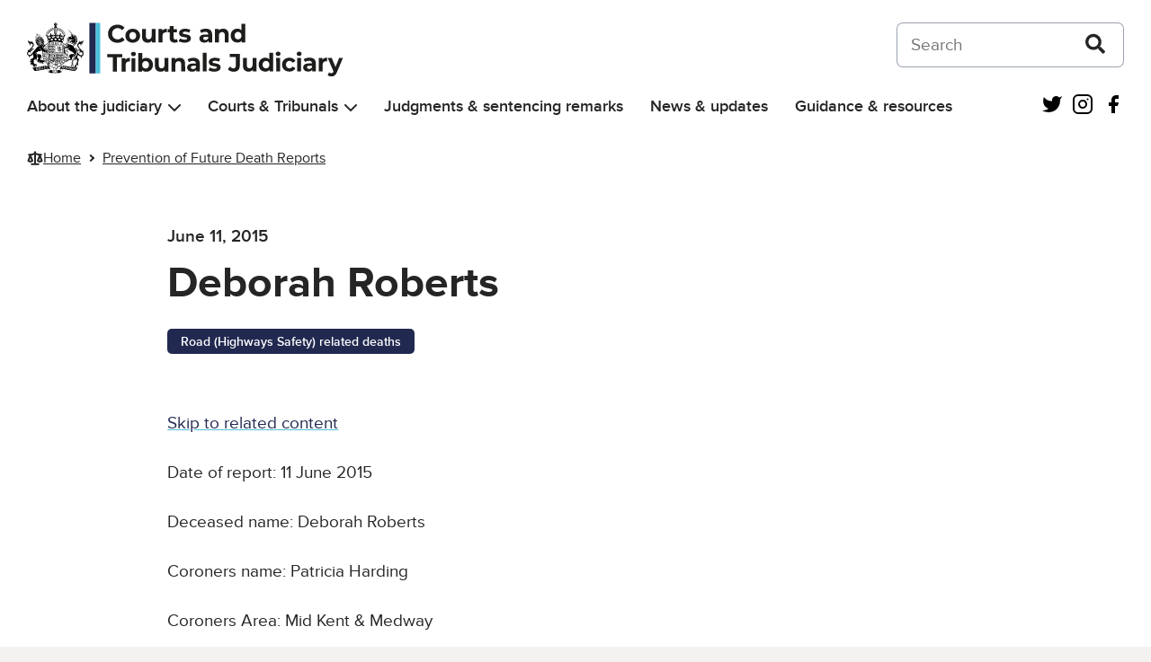

--- FILE ---
content_type: text/html; charset=UTF-8
request_url: https://www.judiciary.uk/prevention-of-future-death-reports/deborah-roberts/
body_size: 14829
content:
<!DOCTYPE html>
<html lang="en-US" class="govuk-template">
<head>
    <meta charset="utf-8">
<meta name="viewport" content="width=device-width, initial-scale=1, viewport-fit=cover">
<meta name="theme-color" content="#0b0c0c">

<meta http-equiv="X-UA-Compatible" content="IE=edge">


<link rel="apple-touch-icon" sizes="152x152" href="https://www.judiciary.uk/wp-content/themes/judiciary-website-theme/static/img/apple-touch-icon.png">
<link rel="apple-touch-icon" sizes="120x120" href="https://www.judiciary.uk/wp-content/themes/judiciary-website-theme/static/img/apple-touch-icon-120x120.png">
<link rel="icon" type="image/png" sizes="16x16" href="https://www.judiciary.uk/wp-content/themes/judiciary-website-theme/static/img/favicon.ico">
    <meta name='robots' content='index, follow, max-image-preview:large, max-snippet:-1, max-video-preview:-1' />

	<!-- This site is optimized with the Yoast SEO plugin v26.6 - https://yoast.com/wordpress/plugins/seo/ -->
	<title>Deborah Roberts - Courts and Tribunals Judiciary</title>
	<link rel="canonical" href="https://www.judiciary.uk/prevention-of-future-death-reports/deborah-roberts/" />
	<meta property="og:locale" content="en_US" />
	<meta property="og:type" content="article" />
	<meta property="og:title" content="Deborah Roberts - Courts and Tribunals Judiciary" />
	<meta property="og:description" content="Date of report: 11 June 2015 Deceased name: Deborah Roberts Coroners name: Patricia Harding Coroners Area: Mid Kent &amp; Medway Category: Road (Highways Safety) related deaths This report is being sent to: Highways England" />
	<meta property="og:url" content="https://www.judiciary.uk/prevention-of-future-death-reports/deborah-roberts/" />
	<meta property="og:site_name" content="Courts and Tribunals Judiciary" />
	<meta property="article:modified_time" content="2022-07-06T23:49:52+00:00" />
	<meta name="twitter:card" content="summary_large_image" />
	<script type="application/ld+json" class="yoast-schema-graph">{"@context":"https://schema.org","@graph":[{"@type":"WebPage","@id":"https://www.judiciary.uk/prevention-of-future-death-reports/deborah-roberts/","url":"https://www.judiciary.uk/prevention-of-future-death-reports/deborah-roberts/","name":"Deborah Roberts - Courts and Tribunals Judiciary","isPartOf":{"@id":"https://www.judiciary.uk/#website"},"datePublished":"2015-06-11T09:13:38+00:00","dateModified":"2022-07-06T23:49:52+00:00","breadcrumb":{"@id":"https://www.judiciary.uk/prevention-of-future-death-reports/deborah-roberts/#breadcrumb"},"inLanguage":"en-US","potentialAction":[{"@type":"ReadAction","target":["https://www.judiciary.uk/prevention-of-future-death-reports/deborah-roberts/"]}]},{"@type":"BreadcrumbList","@id":"https://www.judiciary.uk/prevention-of-future-death-reports/deborah-roberts/#breadcrumb","itemListElement":[{"@type":"ListItem","position":1,"name":"Home","item":"https://www.judiciary.uk/"},{"@type":"ListItem","position":2,"name":"Prevention of Future Death Reports","item":"https://www.judiciary.uk/prevention-of-future-death-reports/"},{"@type":"ListItem","position":3,"name":"Deborah Roberts"}]},{"@type":"WebSite","@id":"https://www.judiciary.uk/#website","url":"https://www.judiciary.uk/","name":"Courts and Tribunals Judiciary","description":"Information about the Courts and Tribunals Judiciary of England and Wales. Read the latest judgments, news and speeches","publisher":{"@id":"https://www.judiciary.uk/#organization"},"potentialAction":[{"@type":"SearchAction","target":{"@type":"EntryPoint","urlTemplate":"https://www.judiciary.uk/?s={search_term_string}"},"query-input":{"@type":"PropertyValueSpecification","valueRequired":true,"valueName":"search_term_string"}}],"inLanguage":"en-US"},{"@type":"Organization","@id":"https://www.judiciary.uk/#organization","name":"Courts and Tribunals Judiciary","url":"https://www.judiciary.uk/","logo":{"@type":"ImageObject","inLanguage":"en-US","@id":"https://www.judiciary.uk/#/schema/logo/image/","url":"https://www.judiciary.uk/wp-content/uploads/2022/09/6.7646_Courts-and-Tribunials-Judiciary-Logo-RGB.png","contentUrl":"https://www.judiciary.uk/wp-content/uploads/2022/09/6.7646_Courts-and-Tribunials-Judiciary-Logo-RGB.png","width":4193,"height":734,"caption":"Courts and Tribunals Judiciary"},"image":{"@id":"https://www.judiciary.uk/#/schema/logo/image/"}}]}</script>
	<!-- / Yoast SEO plugin. -->


<link rel='dns-prefetch' href='//cc.cdn.civiccomputing.com' />
<link rel='dns-prefetch' href='//www.judiciary.uk' />
<link rel="alternate" title="oEmbed (JSON)" type="application/json+oembed" href="https://www.judiciary.uk/wp-json/oembed/1.0/embed?url=https%3A%2F%2Fwww.judiciary.uk%2Fprevention-of-future-death-reports%2Fdeborah-roberts%2F" />
<link rel="alternate" title="oEmbed (XML)" type="text/xml+oembed" href="https://www.judiciary.uk/wp-json/oembed/1.0/embed?url=https%3A%2F%2Fwww.judiciary.uk%2Fprevention-of-future-death-reports%2Fdeborah-roberts%2F&#038;format=xml" />
<style id='wp-img-auto-sizes-contain-inline-css' type='text/css'>
img:is([sizes=auto i],[sizes^="auto," i]){contain-intrinsic-size:3000px 1500px}
/*# sourceURL=wp-img-auto-sizes-contain-inline-css */
</style>
<style id='wp-block-library-inline-css' type='text/css'>
:root{--wp-block-synced-color:#7a00df;--wp-block-synced-color--rgb:122,0,223;--wp-bound-block-color:var(--wp-block-synced-color);--wp-editor-canvas-background:#ddd;--wp-admin-theme-color:#007cba;--wp-admin-theme-color--rgb:0,124,186;--wp-admin-theme-color-darker-10:#006ba1;--wp-admin-theme-color-darker-10--rgb:0,107,160.5;--wp-admin-theme-color-darker-20:#005a87;--wp-admin-theme-color-darker-20--rgb:0,90,135;--wp-admin-border-width-focus:2px}@media (min-resolution:192dpi){:root{--wp-admin-border-width-focus:1.5px}}.wp-element-button{cursor:pointer}:root .has-very-light-gray-background-color{background-color:#eee}:root .has-very-dark-gray-background-color{background-color:#313131}:root .has-very-light-gray-color{color:#eee}:root .has-very-dark-gray-color{color:#313131}:root .has-vivid-green-cyan-to-vivid-cyan-blue-gradient-background{background:linear-gradient(135deg,#00d084,#0693e3)}:root .has-purple-crush-gradient-background{background:linear-gradient(135deg,#34e2e4,#4721fb 50%,#ab1dfe)}:root .has-hazy-dawn-gradient-background{background:linear-gradient(135deg,#faaca8,#dad0ec)}:root .has-subdued-olive-gradient-background{background:linear-gradient(135deg,#fafae1,#67a671)}:root .has-atomic-cream-gradient-background{background:linear-gradient(135deg,#fdd79a,#004a59)}:root .has-nightshade-gradient-background{background:linear-gradient(135deg,#330968,#31cdcf)}:root .has-midnight-gradient-background{background:linear-gradient(135deg,#020381,#2874fc)}:root{--wp--preset--font-size--normal:16px;--wp--preset--font-size--huge:42px}.has-regular-font-size{font-size:1em}.has-larger-font-size{font-size:2.625em}.has-normal-font-size{font-size:var(--wp--preset--font-size--normal)}.has-huge-font-size{font-size:var(--wp--preset--font-size--huge)}.has-text-align-center{text-align:center}.has-text-align-left{text-align:left}.has-text-align-right{text-align:right}.has-fit-text{white-space:nowrap!important}#end-resizable-editor-section{display:none}.aligncenter{clear:both}.items-justified-left{justify-content:flex-start}.items-justified-center{justify-content:center}.items-justified-right{justify-content:flex-end}.items-justified-space-between{justify-content:space-between}.screen-reader-text{border:0;clip-path:inset(50%);height:1px;margin:-1px;overflow:hidden;padding:0;position:absolute;width:1px;word-wrap:normal!important}.screen-reader-text:focus{background-color:#ddd;clip-path:none;color:#444;display:block;font-size:1em;height:auto;left:5px;line-height:normal;padding:15px 23px 14px;text-decoration:none;top:5px;width:auto;z-index:100000}html :where(.has-border-color){border-style:solid}html :where([style*=border-top-color]){border-top-style:solid}html :where([style*=border-right-color]){border-right-style:solid}html :where([style*=border-bottom-color]){border-bottom-style:solid}html :where([style*=border-left-color]){border-left-style:solid}html :where([style*=border-width]){border-style:solid}html :where([style*=border-top-width]){border-top-style:solid}html :where([style*=border-right-width]){border-right-style:solid}html :where([style*=border-bottom-width]){border-bottom-style:solid}html :where([style*=border-left-width]){border-left-style:solid}html :where(img[class*=wp-image-]){height:auto;max-width:100%}:where(figure){margin:0 0 1em}html :where(.is-position-sticky){--wp-admin--admin-bar--position-offset:var(--wp-admin--admin-bar--height,0px)}@media screen and (max-width:600px){html :where(.is-position-sticky){--wp-admin--admin-bar--position-offset:0px}}

/*# sourceURL=wp-block-library-inline-css */
</style><style id='global-styles-inline-css' type='text/css'>
:root{--wp--preset--aspect-ratio--square: 1;--wp--preset--aspect-ratio--4-3: 4/3;--wp--preset--aspect-ratio--3-4: 3/4;--wp--preset--aspect-ratio--3-2: 3/2;--wp--preset--aspect-ratio--2-3: 2/3;--wp--preset--aspect-ratio--16-9: 16/9;--wp--preset--aspect-ratio--9-16: 9/16;--wp--preset--color--black: #252526;--wp--preset--color--cyan-bluish-gray: #abb8c3;--wp--preset--color--white: #FFF;--wp--preset--color--pale-pink: #f78da7;--wp--preset--color--vivid-red: #cf2e2e;--wp--preset--color--luminous-vivid-orange: #ff6900;--wp--preset--color--luminous-vivid-amber: #fcb900;--wp--preset--color--light-green-cyan: #7bdcb5;--wp--preset--color--vivid-green-cyan: #00d084;--wp--preset--color--pale-cyan-blue: #8ed1fc;--wp--preset--color--vivid-cyan-blue: #0693e3;--wp--preset--color--vivid-purple: #9b51e0;--wp--preset--color--grey-600: #4E4F52;--wp--preset--color--grey-500: #7A7B80;--wp--preset--color--grey-400: #A9AAB0;--wp--preset--color--grey-300: #D5D6DC;--wp--preset--color--grey-200: #F0F0F5;--wp--preset--color--grey-100: #F7F8FA;--wp--preset--color--blue-400: #4EC0DB;--wp--preset--color--blue-300: #67C5DE;--wp--preset--color--blue-200: #8AD4E7;--wp--preset--color--blue-100: #AFE2EF;--wp--preset--color--blue-50: #D7F0F7;--wp--preset--color--dark-blue-400: #222950;--wp--preset--color--dark-blue-300: #454A68;--wp--preset--color--dark-blue-200: #6F748B;--wp--preset--color--dark-blue-100: #9C9FB0;--wp--preset--color--dark-blue-50: #CDCED7;--wp--preset--color--red-400: #8F1B1A;--wp--preset--color--red-300: #9C403F;--wp--preset--color--red-200: #B46B6B;--wp--preset--color--red-100: #CC9A9A;--wp--preset--color--red-50: #E6CBCB;--wp--preset--color--orange-400: #C65D17;--wp--preset--color--orange-300: #CB723C;--wp--preset--color--orange-200: #D89469;--wp--preset--color--orange-100: #E5B698;--wp--preset--color--orange-50: #F2DACB;--wp--preset--color--dark-green-400: #005A2E;--wp--preset--color--dark-green-300: #2D704E;--wp--preset--color--dark-green-200: #5B9177;--wp--preset--color--dark-green-100: #8EB5A1;--wp--preset--color--dark-green-50: #C5D9CF;--wp--preset--color--light-green-400: #0AA891;--wp--preset--color--light-green-300: #34B09D;--wp--preset--color--light-green-200: #61C4B5;--wp--preset--color--light-green-100: #93D7CD;--wp--preset--color--light-green-50: #C7EBE6;--wp--preset--color--purple-400: #61388E;--wp--preset--color--purple-300: #76559A;--wp--preset--color--purple-200: #967DB3;--wp--preset--color--purple-100: #B8A7CC;--wp--preset--color--purple-50: #DAD1E5;--wp--preset--color--silver-400: #717070;--wp--preset--color--silver-300: #828282;--wp--preset--color--silver-200: #A09F9F;--wp--preset--color--silver-100: #BFBFBF;--wp--preset--color--silver-50: #DFDEDE;--wp--preset--gradient--vivid-cyan-blue-to-vivid-purple: linear-gradient(135deg,rgb(6,147,227) 0%,rgb(155,81,224) 100%);--wp--preset--gradient--light-green-cyan-to-vivid-green-cyan: linear-gradient(135deg,rgb(122,220,180) 0%,rgb(0,208,130) 100%);--wp--preset--gradient--luminous-vivid-amber-to-luminous-vivid-orange: linear-gradient(135deg,rgb(252,185,0) 0%,rgb(255,105,0) 100%);--wp--preset--gradient--luminous-vivid-orange-to-vivid-red: linear-gradient(135deg,rgb(255,105,0) 0%,rgb(207,46,46) 100%);--wp--preset--gradient--very-light-gray-to-cyan-bluish-gray: linear-gradient(135deg,rgb(238,238,238) 0%,rgb(169,184,195) 100%);--wp--preset--gradient--cool-to-warm-spectrum: linear-gradient(135deg,rgb(74,234,220) 0%,rgb(151,120,209) 20%,rgb(207,42,186) 40%,rgb(238,44,130) 60%,rgb(251,105,98) 80%,rgb(254,248,76) 100%);--wp--preset--gradient--blush-light-purple: linear-gradient(135deg,rgb(255,206,236) 0%,rgb(152,150,240) 100%);--wp--preset--gradient--blush-bordeaux: linear-gradient(135deg,rgb(254,205,165) 0%,rgb(254,45,45) 50%,rgb(107,0,62) 100%);--wp--preset--gradient--luminous-dusk: linear-gradient(135deg,rgb(255,203,112) 0%,rgb(199,81,192) 50%,rgb(65,88,208) 100%);--wp--preset--gradient--pale-ocean: linear-gradient(135deg,rgb(255,245,203) 0%,rgb(182,227,212) 50%,rgb(51,167,181) 100%);--wp--preset--gradient--electric-grass: linear-gradient(135deg,rgb(202,248,128) 0%,rgb(113,206,126) 100%);--wp--preset--gradient--midnight: linear-gradient(135deg,rgb(2,3,129) 0%,rgb(40,116,252) 100%);--wp--preset--font-size--small: 0.875rem;--wp--preset--font-size--medium: 1.5rem;--wp--preset--font-size--large: 2rem;--wp--preset--font-size--x-large: 42px;--wp--preset--font-size--normal: 1.1875rem;--wp--preset--font-size--extra-large: 3rem;--wp--preset--font-size--huge: 4rem;--wp--preset--spacing--20: 0.44rem;--wp--preset--spacing--30: 0.67rem;--wp--preset--spacing--40: 1rem;--wp--preset--spacing--50: 1.5rem;--wp--preset--spacing--60: 2.25rem;--wp--preset--spacing--70: 3.38rem;--wp--preset--spacing--80: 5.06rem;--wp--preset--shadow--natural: 6px 6px 9px rgba(0, 0, 0, 0.2);--wp--preset--shadow--deep: 12px 12px 50px rgba(0, 0, 0, 0.4);--wp--preset--shadow--sharp: 6px 6px 0px rgba(0, 0, 0, 0.2);--wp--preset--shadow--outlined: 6px 6px 0px -3px rgb(255, 255, 255), 6px 6px rgb(0, 0, 0);--wp--preset--shadow--crisp: 6px 6px 0px rgb(0, 0, 0);}:root { --wp--style--global--content-size: 960px;--wp--style--global--wide-size: 1360px; }:where(body) { margin: 0; }.wp-site-blocks > .alignleft { float: left; margin-right: 2em; }.wp-site-blocks > .alignright { float: right; margin-left: 2em; }.wp-site-blocks > .aligncenter { justify-content: center; margin-left: auto; margin-right: auto; }:where(.is-layout-flex){gap: 0.5em;}:where(.is-layout-grid){gap: 0.5em;}.is-layout-flow > .alignleft{float: left;margin-inline-start: 0;margin-inline-end: 2em;}.is-layout-flow > .alignright{float: right;margin-inline-start: 2em;margin-inline-end: 0;}.is-layout-flow > .aligncenter{margin-left: auto !important;margin-right: auto !important;}.is-layout-constrained > .alignleft{float: left;margin-inline-start: 0;margin-inline-end: 2em;}.is-layout-constrained > .alignright{float: right;margin-inline-start: 2em;margin-inline-end: 0;}.is-layout-constrained > .aligncenter{margin-left: auto !important;margin-right: auto !important;}.is-layout-constrained > :where(:not(.alignleft):not(.alignright):not(.alignfull)){max-width: var(--wp--style--global--content-size);margin-left: auto !important;margin-right: auto !important;}.is-layout-constrained > .alignwide{max-width: var(--wp--style--global--wide-size);}body .is-layout-flex{display: flex;}.is-layout-flex{flex-wrap: wrap;align-items: center;}.is-layout-flex > :is(*, div){margin: 0;}body .is-layout-grid{display: grid;}.is-layout-grid > :is(*, div){margin: 0;}body{padding-top: 0px;padding-right: 0px;padding-bottom: 0px;padding-left: 0px;}a:where(:not(.wp-element-button)){text-decoration: underline;}:root :where(.wp-element-button, .wp-block-button__link){background-color: #32373c;border-width: 0;color: #fff;font-family: inherit;font-size: inherit;font-style: inherit;font-weight: inherit;letter-spacing: inherit;line-height: inherit;padding-top: calc(0.667em + 2px);padding-right: calc(1.333em + 2px);padding-bottom: calc(0.667em + 2px);padding-left: calc(1.333em + 2px);text-decoration: none;text-transform: inherit;}.has-black-color{color: var(--wp--preset--color--black) !important;}.has-cyan-bluish-gray-color{color: var(--wp--preset--color--cyan-bluish-gray) !important;}.has-white-color{color: var(--wp--preset--color--white) !important;}.has-pale-pink-color{color: var(--wp--preset--color--pale-pink) !important;}.has-vivid-red-color{color: var(--wp--preset--color--vivid-red) !important;}.has-luminous-vivid-orange-color{color: var(--wp--preset--color--luminous-vivid-orange) !important;}.has-luminous-vivid-amber-color{color: var(--wp--preset--color--luminous-vivid-amber) !important;}.has-light-green-cyan-color{color: var(--wp--preset--color--light-green-cyan) !important;}.has-vivid-green-cyan-color{color: var(--wp--preset--color--vivid-green-cyan) !important;}.has-pale-cyan-blue-color{color: var(--wp--preset--color--pale-cyan-blue) !important;}.has-vivid-cyan-blue-color{color: var(--wp--preset--color--vivid-cyan-blue) !important;}.has-vivid-purple-color{color: var(--wp--preset--color--vivid-purple) !important;}.has-grey-600-color{color: var(--wp--preset--color--grey-600) !important;}.has-grey-500-color{color: var(--wp--preset--color--grey-500) !important;}.has-grey-400-color{color: var(--wp--preset--color--grey-400) !important;}.has-grey-300-color{color: var(--wp--preset--color--grey-300) !important;}.has-grey-200-color{color: var(--wp--preset--color--grey-200) !important;}.has-grey-100-color{color: var(--wp--preset--color--grey-100) !important;}.has-blue-400-color{color: var(--wp--preset--color--blue-400) !important;}.has-blue-300-color{color: var(--wp--preset--color--blue-300) !important;}.has-blue-200-color{color: var(--wp--preset--color--blue-200) !important;}.has-blue-100-color{color: var(--wp--preset--color--blue-100) !important;}.has-blue-50-color{color: var(--wp--preset--color--blue-50) !important;}.has-dark-blue-400-color{color: var(--wp--preset--color--dark-blue-400) !important;}.has-dark-blue-300-color{color: var(--wp--preset--color--dark-blue-300) !important;}.has-dark-blue-200-color{color: var(--wp--preset--color--dark-blue-200) !important;}.has-dark-blue-100-color{color: var(--wp--preset--color--dark-blue-100) !important;}.has-dark-blue-50-color{color: var(--wp--preset--color--dark-blue-50) !important;}.has-red-400-color{color: var(--wp--preset--color--red-400) !important;}.has-red-300-color{color: var(--wp--preset--color--red-300) !important;}.has-red-200-color{color: var(--wp--preset--color--red-200) !important;}.has-red-100-color{color: var(--wp--preset--color--red-100) !important;}.has-red-50-color{color: var(--wp--preset--color--red-50) !important;}.has-orange-400-color{color: var(--wp--preset--color--orange-400) !important;}.has-orange-300-color{color: var(--wp--preset--color--orange-300) !important;}.has-orange-200-color{color: var(--wp--preset--color--orange-200) !important;}.has-orange-100-color{color: var(--wp--preset--color--orange-100) !important;}.has-orange-50-color{color: var(--wp--preset--color--orange-50) !important;}.has-dark-green-400-color{color: var(--wp--preset--color--dark-green-400) !important;}.has-dark-green-300-color{color: var(--wp--preset--color--dark-green-300) !important;}.has-dark-green-200-color{color: var(--wp--preset--color--dark-green-200) !important;}.has-dark-green-100-color{color: var(--wp--preset--color--dark-green-100) !important;}.has-dark-green-50-color{color: var(--wp--preset--color--dark-green-50) !important;}.has-light-green-400-color{color: var(--wp--preset--color--light-green-400) !important;}.has-light-green-300-color{color: var(--wp--preset--color--light-green-300) !important;}.has-light-green-200-color{color: var(--wp--preset--color--light-green-200) !important;}.has-light-green-100-color{color: var(--wp--preset--color--light-green-100) !important;}.has-light-green-50-color{color: var(--wp--preset--color--light-green-50) !important;}.has-purple-400-color{color: var(--wp--preset--color--purple-400) !important;}.has-purple-300-color{color: var(--wp--preset--color--purple-300) !important;}.has-purple-200-color{color: var(--wp--preset--color--purple-200) !important;}.has-purple-100-color{color: var(--wp--preset--color--purple-100) !important;}.has-purple-50-color{color: var(--wp--preset--color--purple-50) !important;}.has-silver-400-color{color: var(--wp--preset--color--silver-400) !important;}.has-silver-300-color{color: var(--wp--preset--color--silver-300) !important;}.has-silver-200-color{color: var(--wp--preset--color--silver-200) !important;}.has-silver-100-color{color: var(--wp--preset--color--silver-100) !important;}.has-silver-50-color{color: var(--wp--preset--color--silver-50) !important;}.has-black-background-color{background-color: var(--wp--preset--color--black) !important;}.has-cyan-bluish-gray-background-color{background-color: var(--wp--preset--color--cyan-bluish-gray) !important;}.has-white-background-color{background-color: var(--wp--preset--color--white) !important;}.has-pale-pink-background-color{background-color: var(--wp--preset--color--pale-pink) !important;}.has-vivid-red-background-color{background-color: var(--wp--preset--color--vivid-red) !important;}.has-luminous-vivid-orange-background-color{background-color: var(--wp--preset--color--luminous-vivid-orange) !important;}.has-luminous-vivid-amber-background-color{background-color: var(--wp--preset--color--luminous-vivid-amber) !important;}.has-light-green-cyan-background-color{background-color: var(--wp--preset--color--light-green-cyan) !important;}.has-vivid-green-cyan-background-color{background-color: var(--wp--preset--color--vivid-green-cyan) !important;}.has-pale-cyan-blue-background-color{background-color: var(--wp--preset--color--pale-cyan-blue) !important;}.has-vivid-cyan-blue-background-color{background-color: var(--wp--preset--color--vivid-cyan-blue) !important;}.has-vivid-purple-background-color{background-color: var(--wp--preset--color--vivid-purple) !important;}.has-grey-600-background-color{background-color: var(--wp--preset--color--grey-600) !important;}.has-grey-500-background-color{background-color: var(--wp--preset--color--grey-500) !important;}.has-grey-400-background-color{background-color: var(--wp--preset--color--grey-400) !important;}.has-grey-300-background-color{background-color: var(--wp--preset--color--grey-300) !important;}.has-grey-200-background-color{background-color: var(--wp--preset--color--grey-200) !important;}.has-grey-100-background-color{background-color: var(--wp--preset--color--grey-100) !important;}.has-blue-400-background-color{background-color: var(--wp--preset--color--blue-400) !important;}.has-blue-300-background-color{background-color: var(--wp--preset--color--blue-300) !important;}.has-blue-200-background-color{background-color: var(--wp--preset--color--blue-200) !important;}.has-blue-100-background-color{background-color: var(--wp--preset--color--blue-100) !important;}.has-blue-50-background-color{background-color: var(--wp--preset--color--blue-50) !important;}.has-dark-blue-400-background-color{background-color: var(--wp--preset--color--dark-blue-400) !important;}.has-dark-blue-300-background-color{background-color: var(--wp--preset--color--dark-blue-300) !important;}.has-dark-blue-200-background-color{background-color: var(--wp--preset--color--dark-blue-200) !important;}.has-dark-blue-100-background-color{background-color: var(--wp--preset--color--dark-blue-100) !important;}.has-dark-blue-50-background-color{background-color: var(--wp--preset--color--dark-blue-50) !important;}.has-red-400-background-color{background-color: var(--wp--preset--color--red-400) !important;}.has-red-300-background-color{background-color: var(--wp--preset--color--red-300) !important;}.has-red-200-background-color{background-color: var(--wp--preset--color--red-200) !important;}.has-red-100-background-color{background-color: var(--wp--preset--color--red-100) !important;}.has-red-50-background-color{background-color: var(--wp--preset--color--red-50) !important;}.has-orange-400-background-color{background-color: var(--wp--preset--color--orange-400) !important;}.has-orange-300-background-color{background-color: var(--wp--preset--color--orange-300) !important;}.has-orange-200-background-color{background-color: var(--wp--preset--color--orange-200) !important;}.has-orange-100-background-color{background-color: var(--wp--preset--color--orange-100) !important;}.has-orange-50-background-color{background-color: var(--wp--preset--color--orange-50) !important;}.has-dark-green-400-background-color{background-color: var(--wp--preset--color--dark-green-400) !important;}.has-dark-green-300-background-color{background-color: var(--wp--preset--color--dark-green-300) !important;}.has-dark-green-200-background-color{background-color: var(--wp--preset--color--dark-green-200) !important;}.has-dark-green-100-background-color{background-color: var(--wp--preset--color--dark-green-100) !important;}.has-dark-green-50-background-color{background-color: var(--wp--preset--color--dark-green-50) !important;}.has-light-green-400-background-color{background-color: var(--wp--preset--color--light-green-400) !important;}.has-light-green-300-background-color{background-color: var(--wp--preset--color--light-green-300) !important;}.has-light-green-200-background-color{background-color: var(--wp--preset--color--light-green-200) !important;}.has-light-green-100-background-color{background-color: var(--wp--preset--color--light-green-100) !important;}.has-light-green-50-background-color{background-color: var(--wp--preset--color--light-green-50) !important;}.has-purple-400-background-color{background-color: var(--wp--preset--color--purple-400) !important;}.has-purple-300-background-color{background-color: var(--wp--preset--color--purple-300) !important;}.has-purple-200-background-color{background-color: var(--wp--preset--color--purple-200) !important;}.has-purple-100-background-color{background-color: var(--wp--preset--color--purple-100) !important;}.has-purple-50-background-color{background-color: var(--wp--preset--color--purple-50) !important;}.has-silver-400-background-color{background-color: var(--wp--preset--color--silver-400) !important;}.has-silver-300-background-color{background-color: var(--wp--preset--color--silver-300) !important;}.has-silver-200-background-color{background-color: var(--wp--preset--color--silver-200) !important;}.has-silver-100-background-color{background-color: var(--wp--preset--color--silver-100) !important;}.has-silver-50-background-color{background-color: var(--wp--preset--color--silver-50) !important;}.has-black-border-color{border-color: var(--wp--preset--color--black) !important;}.has-cyan-bluish-gray-border-color{border-color: var(--wp--preset--color--cyan-bluish-gray) !important;}.has-white-border-color{border-color: var(--wp--preset--color--white) !important;}.has-pale-pink-border-color{border-color: var(--wp--preset--color--pale-pink) !important;}.has-vivid-red-border-color{border-color: var(--wp--preset--color--vivid-red) !important;}.has-luminous-vivid-orange-border-color{border-color: var(--wp--preset--color--luminous-vivid-orange) !important;}.has-luminous-vivid-amber-border-color{border-color: var(--wp--preset--color--luminous-vivid-amber) !important;}.has-light-green-cyan-border-color{border-color: var(--wp--preset--color--light-green-cyan) !important;}.has-vivid-green-cyan-border-color{border-color: var(--wp--preset--color--vivid-green-cyan) !important;}.has-pale-cyan-blue-border-color{border-color: var(--wp--preset--color--pale-cyan-blue) !important;}.has-vivid-cyan-blue-border-color{border-color: var(--wp--preset--color--vivid-cyan-blue) !important;}.has-vivid-purple-border-color{border-color: var(--wp--preset--color--vivid-purple) !important;}.has-grey-600-border-color{border-color: var(--wp--preset--color--grey-600) !important;}.has-grey-500-border-color{border-color: var(--wp--preset--color--grey-500) !important;}.has-grey-400-border-color{border-color: var(--wp--preset--color--grey-400) !important;}.has-grey-300-border-color{border-color: var(--wp--preset--color--grey-300) !important;}.has-grey-200-border-color{border-color: var(--wp--preset--color--grey-200) !important;}.has-grey-100-border-color{border-color: var(--wp--preset--color--grey-100) !important;}.has-blue-400-border-color{border-color: var(--wp--preset--color--blue-400) !important;}.has-blue-300-border-color{border-color: var(--wp--preset--color--blue-300) !important;}.has-blue-200-border-color{border-color: var(--wp--preset--color--blue-200) !important;}.has-blue-100-border-color{border-color: var(--wp--preset--color--blue-100) !important;}.has-blue-50-border-color{border-color: var(--wp--preset--color--blue-50) !important;}.has-dark-blue-400-border-color{border-color: var(--wp--preset--color--dark-blue-400) !important;}.has-dark-blue-300-border-color{border-color: var(--wp--preset--color--dark-blue-300) !important;}.has-dark-blue-200-border-color{border-color: var(--wp--preset--color--dark-blue-200) !important;}.has-dark-blue-100-border-color{border-color: var(--wp--preset--color--dark-blue-100) !important;}.has-dark-blue-50-border-color{border-color: var(--wp--preset--color--dark-blue-50) !important;}.has-red-400-border-color{border-color: var(--wp--preset--color--red-400) !important;}.has-red-300-border-color{border-color: var(--wp--preset--color--red-300) !important;}.has-red-200-border-color{border-color: var(--wp--preset--color--red-200) !important;}.has-red-100-border-color{border-color: var(--wp--preset--color--red-100) !important;}.has-red-50-border-color{border-color: var(--wp--preset--color--red-50) !important;}.has-orange-400-border-color{border-color: var(--wp--preset--color--orange-400) !important;}.has-orange-300-border-color{border-color: var(--wp--preset--color--orange-300) !important;}.has-orange-200-border-color{border-color: var(--wp--preset--color--orange-200) !important;}.has-orange-100-border-color{border-color: var(--wp--preset--color--orange-100) !important;}.has-orange-50-border-color{border-color: var(--wp--preset--color--orange-50) !important;}.has-dark-green-400-border-color{border-color: var(--wp--preset--color--dark-green-400) !important;}.has-dark-green-300-border-color{border-color: var(--wp--preset--color--dark-green-300) !important;}.has-dark-green-200-border-color{border-color: var(--wp--preset--color--dark-green-200) !important;}.has-dark-green-100-border-color{border-color: var(--wp--preset--color--dark-green-100) !important;}.has-dark-green-50-border-color{border-color: var(--wp--preset--color--dark-green-50) !important;}.has-light-green-400-border-color{border-color: var(--wp--preset--color--light-green-400) !important;}.has-light-green-300-border-color{border-color: var(--wp--preset--color--light-green-300) !important;}.has-light-green-200-border-color{border-color: var(--wp--preset--color--light-green-200) !important;}.has-light-green-100-border-color{border-color: var(--wp--preset--color--light-green-100) !important;}.has-light-green-50-border-color{border-color: var(--wp--preset--color--light-green-50) !important;}.has-purple-400-border-color{border-color: var(--wp--preset--color--purple-400) !important;}.has-purple-300-border-color{border-color: var(--wp--preset--color--purple-300) !important;}.has-purple-200-border-color{border-color: var(--wp--preset--color--purple-200) !important;}.has-purple-100-border-color{border-color: var(--wp--preset--color--purple-100) !important;}.has-purple-50-border-color{border-color: var(--wp--preset--color--purple-50) !important;}.has-silver-400-border-color{border-color: var(--wp--preset--color--silver-400) !important;}.has-silver-300-border-color{border-color: var(--wp--preset--color--silver-300) !important;}.has-silver-200-border-color{border-color: var(--wp--preset--color--silver-200) !important;}.has-silver-100-border-color{border-color: var(--wp--preset--color--silver-100) !important;}.has-silver-50-border-color{border-color: var(--wp--preset--color--silver-50) !important;}.has-vivid-cyan-blue-to-vivid-purple-gradient-background{background: var(--wp--preset--gradient--vivid-cyan-blue-to-vivid-purple) !important;}.has-light-green-cyan-to-vivid-green-cyan-gradient-background{background: var(--wp--preset--gradient--light-green-cyan-to-vivid-green-cyan) !important;}.has-luminous-vivid-amber-to-luminous-vivid-orange-gradient-background{background: var(--wp--preset--gradient--luminous-vivid-amber-to-luminous-vivid-orange) !important;}.has-luminous-vivid-orange-to-vivid-red-gradient-background{background: var(--wp--preset--gradient--luminous-vivid-orange-to-vivid-red) !important;}.has-very-light-gray-to-cyan-bluish-gray-gradient-background{background: var(--wp--preset--gradient--very-light-gray-to-cyan-bluish-gray) !important;}.has-cool-to-warm-spectrum-gradient-background{background: var(--wp--preset--gradient--cool-to-warm-spectrum) !important;}.has-blush-light-purple-gradient-background{background: var(--wp--preset--gradient--blush-light-purple) !important;}.has-blush-bordeaux-gradient-background{background: var(--wp--preset--gradient--blush-bordeaux) !important;}.has-luminous-dusk-gradient-background{background: var(--wp--preset--gradient--luminous-dusk) !important;}.has-pale-ocean-gradient-background{background: var(--wp--preset--gradient--pale-ocean) !important;}.has-electric-grass-gradient-background{background: var(--wp--preset--gradient--electric-grass) !important;}.has-midnight-gradient-background{background: var(--wp--preset--gradient--midnight) !important;}.has-small-font-size{font-size: var(--wp--preset--font-size--small) !important;}.has-medium-font-size{font-size: var(--wp--preset--font-size--medium) !important;}.has-large-font-size{font-size: var(--wp--preset--font-size--large) !important;}.has-x-large-font-size{font-size: var(--wp--preset--font-size--x-large) !important;}.has-normal-font-size{font-size: var(--wp--preset--font-size--normal) !important;}.has-extra-large-font-size{font-size: var(--wp--preset--font-size--extra-large) !important;}.has-huge-font-size{font-size: var(--wp--preset--font-size--huge) !important;}
/*# sourceURL=global-styles-inline-css */
</style>

<link rel='stylesheet' id='analytics-with-consent-styles-css' href='https://www.judiciary.uk/wp-content/plugins/analytics-with-consent/assets/css/styles.css?ver=6.9' type='text/css' media='all' />
<link rel='stylesheet' id='ep_general_styles-css' href='https://www.judiciary.uk/wp-content/plugins/elasticpress/dist/css/general-styles.css?ver=66295efe92a630617c00' type='text/css' media='all' />
<link rel='stylesheet' id='main-css' href='https://www.judiciary.uk/wp-content/themes/judiciary-website-theme/static/main.min.css?ver=6.9' type='text/css' media='all' />
<script type="text/javascript" src="https://cc.cdn.civiccomputing.com/9/cookieControl-9.x.min.js?ver=6.9" id="civicCookieControl-js"></script>
<script type="text/javascript" id="civicCookieControlDefaultAnalytics-js-extra">
/* <![CDATA[ */
var cookieControlDefaultAnalytics = {"googleAnalyticsId":"","ga4Id":"G-82JS8EH7X8","gtmId":"","hjid":""};
//# sourceURL=civicCookieControlDefaultAnalytics-js-extra
/* ]]> */
</script>
<script type="text/javascript" src="https://www.judiciary.uk/wp-content/plugins/analytics-with-consent/assets/js/analytics.js?ver=6.9" id="civicCookieControlDefaultAnalytics-js"></script>
<script type="text/javascript" id="civicCookieControlConfig-js-extra">
/* <![CDATA[ */
var cookieControlConfig = {"apiKey":"775de7adc4e125b39d6e567ac623ca9080dce622","product":"COMMUNITY","closeStyle":"button","initialState":"open","text":{"closeLabel":"Save and Close","acceptSettings":"Accept all cookies","rejectSettings":"Only accept necessary cookies"},"branding":{"removeAbout":true},"position":"LEFT","theme":"DARK","subDomains":"","toggleType":"checkbox","optionalCookies":[{"name":"analytics","label":"Analytical Cookies","description":"Analytical cookies help us to improve our website by collecting and reporting information on its usage.","cookies":["_ga","_gid","_gat","__utma","__utmt","__utmb","__utmc","__utmz","__utmv"],"onAccept":"analyticsWithConsent.gaAccept","onRevoke":"analyticsWithConsent.gaRevoke"}],"necessaryCookies":["wp-postpass_*"]};
//# sourceURL=civicCookieControlConfig-js-extra
/* ]]> */
</script>
<script type="text/javascript" src="https://www.judiciary.uk/wp-content/plugins/analytics-with-consent/assets/js/config.js?ver=6.9" id="civicCookieControlConfig-js"></script>
<script type="text/javascript" src="https://www.judiciary.uk/wp-content/themes/judiciary-website-theme/static/lib/jquery.min.js?ver=6.9" id="jquery-js"></script>
<script type="text/javascript" src="https://www.judiciary.uk/wp-content/themes/judiciary-website-theme/static/lib/modernizr.min.js?ver=6.9" id="modernizr-js"></script>
<script async id="awc_gtag" src="https://www.googletagmanager.com/gtag/js?id=G-82JS8EH7X8"></script><!-- Stream WordPress user activity plugin v4.1.1 -->
        <link rel="alternate" type="application/atom+xml" title="Courts and Tribunals Judiciary Feed" href="https://www.judiciary.uk/feed/">
        </head>
<body class="wp-singular pfd-template-default single single-pfd postid-27114 wp-theme-judiciary-website-themetemplates govuk-template__body theme-default">

    <script>
        document.body.className = ((document.body.className) ? document.body.className + ' js-enabled' : 'js-enabled');
    </script>

    <a href="#main-content" class="govuk-skip-link">Skip to main content</a>

    
<header class="govuk-header" role="banner" data-module="govuk-header">

    <div class="govuk-header__container govuk-width-container">

        <div class="govuk-header__branding">
            <div class="govuk-header__logo">
                <a href="https://www.judiciary.uk" class="govuk-header__link govuk-header__link--homepage">
                    <img width="352" src="https://www.judiciary.uk/wp-content/themes/judiciary-website-theme/static/img/logo.svg" alt="Courts and Tribunals Judiciary Homepage">
                </a>
            </div>
            <div class="govuk-header__search-button-container">
                <button class="govuk-header__search-button" id="header-search-toggle" aria-controls="header-search" aria-label="Show or hide search form" aria-expanded="false">

                    <!-- OPEN -->
                    <span id="govuk-header__search-button-label" hidden="">Search</span>
                    <svg class="govuk-header__search-button-open" width="24" height="24" viewBox="0 0 24 24" fill="none" xmlns="http://www.w3.org/2000/svg" aria-hidden="true" focusable="false">
                        <path d="m21.7 19.785-4.298-4.297c-.215-.172-.472-.3-.73-.3h-.688a8.96 8.96 0 0 0 1.891-5.5c0-4.899-4.04-8.938-8.938-8.938C3.997.75 0 4.79 0 9.688a8.93 8.93 0 0 0 8.938 8.937 8.88 8.88 0 0 0 5.5-1.89v.73c0 .258.085.515.3.73l4.254 4.254c.43.43 1.074.43 1.461 0l1.203-1.203c.43-.387.43-1.031.043-1.46ZM8.937 15.187c-3.051 0-5.5-2.449-5.5-5.5 0-3.007 2.449-5.5 5.5-5.5 3.007 0 5.5 2.493 5.5 5.5 0 3.051-2.493 5.5-5.5 5.5Z" fill="currentColor"/>
                    </svg>

                    <!-- CLOSE -->
                    <svg class="govuk-header__search-button-close" aria-hidden="true" focusable="false" xmlns="http://www.w3.org/2000/svg" width="17" height="24" viewBox="0 0 320 512">
                        <path d="M310.6 361.4c12.5 12.5 12.5 32.75 0 45.25C304.4 412.9 296.2 416 288 416s-16.38-3.125-22.62-9.375L160 301.3L54.63 406.6C48.38 412.9 40.19 416 32 416S15.63 412.9 9.375 406.6c-12.5-12.5-12.5-32.75 0-45.25l105.4-105.4L9.375 150.6c-12.5-12.5-12.5-32.75 0-45.25s32.75-12.5 45.25 0L160 210.8l105.4-105.4c12.5-12.5 32.75-12.5 45.25 0s12.5 32.75 0 45.25l-105.4 105.4L310.6 361.4z" fill="currentColor"/>
                    </svg>
                </button>
                <a class="govuk-header__search-button-fallback" href="https://www.judiciary.uk/?s=">Search site</a>
            </div>
            <div id="header-search" class="govuk-header__search">
            
<div class="search-form__wrapper search-form__inline">
    <form class="search-form" role="search" method="get" action="https://www.judiciary.uk/" aria-label="search-form">

        <div class="search-form__fields-wrapper">
            <label class="govuk-visually-hidden" for="header-search-form-input">Search on  Courts and Tribunals Judiciary</label>
            <input type="search" value="" name="s" id="header-search-form-input" class="govuk-input search-form__input" placeholder="Search">
        </div>

        <div class="search-form__submit-wrapper">
            <button class="govuk-button search-form__button" data-module="govuk-button" aria-labelledby="header-search-form__button-label">
                                    <span id="header-search-form__button-label" hidden="">Search</span>
                    <svg class="search-form__icon" width="27" height="27" viewBox="0 0 27 27" fill="none" xmlns="http://www.w3.org/2000/svg" aria-hidden="true" focusable="false">
                        <path d="m21.7 19.785-4.298-4.297c-.215-.172-.472-.3-.73-.3h-.688a8.96 8.96 0 0 0 1.891-5.5c0-4.899-4.04-8.938-8.938-8.938C3.997.75 0 4.79 0 9.688a8.93 8.93 0 0 0 8.938 8.937 8.88 8.88 0 0 0 5.5-1.89v.73c0 .258.085.515.3.73l4.254 4.254c.43.43 1.074.43 1.461 0l1.203-1.203c.43-.387.43-1.031.043-1.46ZM8.937 15.187c-3.051 0-5.5-2.449-5.5-5.5 0-3.007 2.449-5.5 5.5-5.5 3.007 0 5.5 2.493 5.5 5.5 0 3.051-2.493 5.5-5.5 5.5Z" fill="currentColor"/>
                    </svg>
                            </button>
        </div>
    </form>
</div>
            </div>
        </div>

        <div class="govuk-header__content">

            <div class="govuk-header__navigation-container">
                
<nav class="header-navigation" id="site-navigation" role="navigation">
    <button type="button" class="govuk-header__menu-button govuk-js-header-toggle" aria-controls="header-navigation" aria-label="Show or hide Top Level Navigation">Menu</button>
    <ul id="header-navigation" class="govuk-header__navigation"><li id="menu-item-28913" class="menu-item menu-item-type-post_type menu-item-object-page menu-item-has-children menu-item-28913"><a href="https://www.judiciary.uk/about-the-judiciary/">About the judiciary</a><button class="menu-item__toggle" type="button" aria-expanded="false" aria-controls="header-navigation-submenu-1" aria-label="Show About the judiciary menu"><svg width="14" height="8" viewBox="0 0 14 8" fill="none" xmlns="http://www.w3.org/2000/svg"><path fill="currentColor" fill-rule="evenodd" clip-rule="evenodd" d="M.293.293a1 1 0 011.414 0L7 5.586 12.293.293a1 1 0 111.414 1.414l-6 6a1 1 0 01-1.414 0l-6-6a1 1 0 010-1.414z"/></svg></button>
<ul class="sub-menu" id="header-navigation-submenu-1">
	<li id="menu-item-29258" class="menu-item menu-item-type-post_type menu-item-object-page menu-item-29258"><a href="https://www.judiciary.uk/about-the-judiciary/our-justice-system/">The justice system</a></li>
	<li id="menu-item-29312" class="menu-item menu-item-type-post_type menu-item-object-page menu-item-29312"><a href="https://www.judiciary.uk/about-the-judiciary/who-are-the-judiciary/">Who are the judiciary?</a></li>
	<li id="menu-item-29257" class="menu-item menu-item-type-post_type menu-item-object-page menu-item-29257"><a href="https://www.judiciary.uk/about-the-judiciary/history-of-the-judiciary-in-england-and-wales/">History of the judiciary in England and Wales</a></li>
	<li id="menu-item-40591" class="menu-item menu-item-type-post_type menu-item-object-page menu-item-40591"><a href="https://www.judiciary.uk/about-the-judiciary/diversity/">Diversity</a></li>
	<li id="menu-item-29309" class="menu-item menu-item-type-post_type menu-item-object-page menu-item-29309"><a href="https://www.judiciary.uk/about-the-judiciary/judges-career-paths/">Judicial careers</a></li>
	<li id="menu-item-29310" class="menu-item menu-item-type-post_type menu-item-object-page menu-item-29310"><a href="https://www.judiciary.uk/about-the-judiciary/training-support/">Training and support</a></li>
	<li id="menu-item-29311" class="menu-item menu-item-type-post_type menu-item-object-page menu-item-29311"><a href="https://www.judiciary.uk/about-the-judiciary/international/">International</a></li>
	<li id="menu-item-29314" class="menu-item menu-item-type-post_type menu-item-object-page menu-item-29314"><a href="https://www.judiciary.uk/about-the-judiciary/judiciary-and-data-protection-privacy-notice/">Judiciary and Data Protection: privacy notice</a></li>
</ul>
</li>
<li id="menu-item-27" class="menu-item menu-item-type-post_type menu-item-object-page menu-item-has-children menu-item-27"><a href="https://www.judiciary.uk/structure-of-courts-and-tribunals-system/">Courts &#038; Tribunals</a><button class="menu-item__toggle" type="button" aria-expanded="false" aria-controls="header-navigation-submenu-2" aria-label="Show Courts &amp; Tribunals menu"><svg width="14" height="8" viewBox="0 0 14 8" fill="none" xmlns="http://www.w3.org/2000/svg"><path fill="currentColor" fill-rule="evenodd" clip-rule="evenodd" d="M.293.293a1 1 0 011.414 0L7 5.586 12.293.293a1 1 0 111.414 1.414l-6 6a1 1 0 01-1.414 0l-6-6a1 1 0 010-1.414z"/></svg></button>
<ul class="sub-menu" id="header-navigation-submenu-2">
	<li id="menu-item-30721" class="menu-item menu-item-type-post_type menu-item-object-page menu-item-30721"><a href="https://www.judiciary.uk/courts-and-tribunals/high-court/administrative-court/">Administrative Court</a></li>
	<li id="menu-item-30722" class="menu-item menu-item-type-post_type menu-item-object-page menu-item-30722"><a href="https://www.judiciary.uk/courts-and-tribunals/business-and-property-courts/admiralty-court/">Admiralty Court</a></li>
	<li id="menu-item-278" class="menu-item menu-item-type-post_type menu-item-object-page menu-item-278"><a href="https://www.judiciary.uk/courts-and-tribunals/business-and-property-courts/">Business and Property Courts</a></li>
	<li id="menu-item-30491" class="menu-item menu-item-type-post_type menu-item-object-page menu-item-30491"><a href="https://www.judiciary.uk/courts-and-tribunals/business-and-property-courts/chancery-division/">Chancery Division</a></li>
	<li id="menu-item-30723" class="menu-item menu-item-type-post_type menu-item-object-page menu-item-30723"><a href="https://www.judiciary.uk/courts-and-tribunals/business-and-property-courts/business-list-general-chancery/">Chancery Division Lists</a></li>
	<li id="menu-item-30794" class="menu-item menu-item-type-post_type menu-item-object-page menu-item-30794"><a href="https://www.judiciary.uk/courts-and-tribunals/business-and-property-courts/commercial-court/circuit-commercial-courts/">Circuit Commercial Courts</a></li>
	<li id="menu-item-279" class="menu-item menu-item-type-post_type menu-item-object-page menu-item-279"><a href="https://www.judiciary.uk/courts-and-tribunals/business-and-property-courts/commercial-court/">Commercial Court</a></li>
	<li id="menu-item-21388" class="menu-item menu-item-type-post_type menu-item-object-page menu-item-21388"><a href="https://www.judiciary.uk/courts-and-tribunals/coroners-courts/">Coroners’ Courts</a></li>
	<li id="menu-item-30654" class="menu-item menu-item-type-post_type menu-item-object-page menu-item-30654"><a href="https://www.judiciary.uk/courts-and-tribunals/county-court/">County Court</a></li>
	<li id="menu-item-29191" class="menu-item menu-item-type-post_type menu-item-object-page menu-item-29191"><a href="https://www.judiciary.uk/courts-and-tribunals/court-of-appeal-home/">Court of Appeal</a></li>
	<li id="menu-item-29538" class="menu-item menu-item-type-post_type menu-item-object-page menu-item-29538"><a href="https://www.judiciary.uk/courts-and-tribunals/court-of-protection/">Court of Protection</a></li>
	<li id="menu-item-30652" class="menu-item menu-item-type-post_type menu-item-object-page menu-item-30652"><a href="https://www.judiciary.uk/courts-and-tribunals/crown-court/">Crown Court</a></li>
	<li id="menu-item-21422" class="menu-item menu-item-type-post_type menu-item-object-page menu-item-21422"><a href="https://www.judiciary.uk/courts-and-tribunals/tribunals/employment-appeal-tribunal/">Employment Appeal Tribunal</a></li>
	<li id="menu-item-30476" class="menu-item menu-item-type-post_type menu-item-object-page menu-item-30476"><a href="https://www.judiciary.uk/courts-and-tribunals/tribunals/employment-tribunal/employment-tribunal-england-wales/">Employment Tribunals (England and Wales)</a></li>
	<li id="menu-item-43828" class="menu-item menu-item-type-post_type menu-item-object-page menu-item-43828"><a href="https://www.judiciary.uk/courts-and-tribunals/tribunals/employment-tribunal/employment-tribunal-scotland/">Employment Tribunals (Scotland)</a></li>
	<li id="menu-item-29544" class="menu-item menu-item-type-post_type menu-item-object-page menu-item-29544"><a href="https://www.judiciary.uk/courts-and-tribunals/family-law-courts/">Family Division and Family Court</a></li>
	<li id="menu-item-21420" class="menu-item menu-item-type-post_type menu-item-object-page menu-item-21420"><a href="https://www.judiciary.uk/courts-and-tribunals/tribunals/first-tier-tribunal/">First-tier Tribunal</a></li>
	<li id="menu-item-21423" class="menu-item menu-item-type-post_type menu-item-object-page menu-item-21423"><a href="https://www.judiciary.uk/courts-and-tribunals/tribunals/first-tier-tribunal/general-regulatory-chamber/">General Regulatory Chamber</a></li>
	<li id="menu-item-30479" class="menu-item menu-item-type-post_type menu-item-object-page menu-item-30479"><a href="https://www.judiciary.uk/courts-and-tribunals/tribunals/first-tier-tribunal/health-education-and-social-care-chamber/">Health, Education and Social Care Chamber</a></li>
	<li id="menu-item-29247" class="menu-item menu-item-type-post_type menu-item-object-page menu-item-29247"><a href="https://www.judiciary.uk/courts-and-tribunals/high-court/">High Court</a></li>
	<li id="menu-item-30706" class="menu-item menu-item-type-post_type menu-item-object-page menu-item-30706"><a href="https://www.judiciary.uk/courts-and-tribunals/business-and-property-courts/business-list-general-chancery/insolvency-and-companies-list/">Insolvency and Companies List</a></li>
	<li id="menu-item-30707" class="menu-item menu-item-type-post_type menu-item-object-page menu-item-30707"><a href="https://www.judiciary.uk/courts-and-tribunals/business-and-property-courts/business-list-general-chancery/intellectual-property-list/">Intellectual Property List</a></li>
	<li id="menu-item-30711" class="menu-item menu-item-type-post_type menu-item-object-page menu-item-30711"><a href="https://www.judiciary.uk/courts-and-tribunals/high-court/kings-bench-civil-lists/">King’s Bench Civil List</a></li>
	<li id="menu-item-37163" class="menu-item menu-item-type-post_type menu-item-object-page menu-item-37163"><a href="https://www.judiciary.uk/courts-and-tribunals/kings-bench-division/">King’s Bench Division</a></li>
	<li id="menu-item-28764" class="menu-item menu-item-type-post_type menu-item-object-page menu-item-28764"><a href="https://www.judiciary.uk/courts-and-tribunals/magistrates-courts/">Magistrates’ courts</a></li>
	<li id="menu-item-30709" class="menu-item menu-item-type-post_type menu-item-object-page menu-item-30709"><a href="https://www.judiciary.uk/courts-and-tribunals/business-and-property-courts/business-list-general-chancery/intellectual-property-list/patents-court/">Patents Court</a></li>
	<li id="menu-item-30710" class="menu-item menu-item-type-post_type menu-item-object-page menu-item-30710"><a href="https://www.judiciary.uk/courts-and-tribunals/high-court/administrative-court/planning-court/">Planning Court</a></li>
	<li id="menu-item-30480" class="menu-item menu-item-type-post_type menu-item-object-page menu-item-30480"><a href="https://www.judiciary.uk/courts-and-tribunals/tribunals/first-tier-tribunal/property-chamber/">Property Chamber</a></li>
	<li id="menu-item-47253" class="menu-item menu-item-type-post_type menu-item-object-page menu-item-47253"><a href="https://www.judiciary.uk/courts-and-tribunals/high-court/the-senior-courts-costs-office/">Senior Courts Costs Office</a></li>
	<li id="menu-item-42051" class="menu-item menu-item-type-post_type menu-item-object-page menu-item-42051"><a href="https://www.judiciary.uk/courts-and-tribunals/tribunals/first-tier-tribunal/social-entitlement-chamber/">Social Entitlement Chamber</a></li>
	<li id="menu-item-30712" class="menu-item menu-item-type-post_type menu-item-object-page menu-item-30712"><a href="https://www.judiciary.uk/courts-and-tribunals/high-court/technology-and-construction-court/">Technology and Construction Court</a></li>
	<li id="menu-item-23880" class="menu-item menu-item-type-post_type menu-item-object-page menu-item-23880"><a href="https://www.judiciary.uk/courts-and-tribunals/tribunals/">Tribunals</a></li>
	<li id="menu-item-28911" class="menu-item menu-item-type-post_type menu-item-object-page menu-item-28911"><a href="https://www.judiciary.uk/about-the-judiciary/our-justice-system/the-supreme-court/">UK Supreme Court</a></li>
	<li id="menu-item-21421" class="menu-item menu-item-type-post_type menu-item-object-page menu-item-21421"><a href="https://www.judiciary.uk/courts-and-tribunals/tribunals/upper-tribunal/">Upper Tribunal</a></li>
	<li id="menu-item-21425" class="menu-item menu-item-type-post_type menu-item-object-page menu-item-21425"><a href="https://www.judiciary.uk/courts-and-tribunals/tribunals/upper-tribunal/upper-tribunal-administrative-appeals-chamber/">Upper Tribunal Administrative Appeals Chamber</a></li>
	<li id="menu-item-30477" class="menu-item menu-item-type-post_type menu-item-object-page menu-item-30477"><a href="https://www.judiciary.uk/courts-and-tribunals/tribunals/upper-tribunal/upper-tribunal-immigration-and-asylum-chamber/">Upper Tribunal Immigration and Asylum Chamber</a></li>
	<li id="menu-item-21419" class="menu-item menu-item-type-post_type menu-item-object-page menu-item-21419"><a href="https://www.judiciary.uk/courts-and-tribunals/tribunals/upper-tribunal/upper-tribunal-lands-chamber/">Upper Tribunal Lands Chamber</a></li>
	<li id="menu-item-21564" class="menu-item menu-item-type-post_type menu-item-object-page menu-item-21564"><a href="https://www.judiciary.uk/courts-and-tribunals/tribunals/upper-tribunal/upper-tribunal-tax-and-chancery-chamber/">Upper Tribunal Tax and Chancery Chamber</a></li>
	<li id="menu-item-30478" class="menu-item menu-item-type-post_type menu-item-object-page menu-item-30478"><a href="https://www.judiciary.uk/courts-and-tribunals/tribunals/first-tier-tribunal/first-tier-tribunal-war-pensions-and-armed-forces-compensation-chamber/">War Pensions and Armed Forces Compensation Chamber</a></li>
</ul>
</li>
<li id="menu-item-17790" class="menu-item menu-item-type-post_type_archive menu-item-object-judgment menu-item-17790"><a href="https://www.judiciary.uk/judgments/">Judgments &#038; sentencing remarks</a></li>
<li id="menu-item-30" class="menu-item menu-item-type-post_type menu-item-object-page current_page_parent menu-item-30"><a href="https://www.judiciary.uk/news-and-updates/">News &#038; updates</a></li>
<li id="menu-item-17789" class="menu-item menu-item-type-post_type_archive menu-item-object-guidance menu-item-17789"><a href="https://www.judiciary.uk/guidance-and-resources/">Guidance &#038; resources</a></li>
</ul></nav>
<div class="header-social">
            <a href="https://twitter.com/judiciaryUK/" rel="external">
            <svg aria-hidden="true" focusable="false" width="24" height="24" viewBox="0 0 24 24" fill="none" xmlns="http://www.w3.org/2000/svg"><path d="M23 3a10.9 10.9 0 01-3.14 1.53 4.48 4.48 0 00-7.86 3v1A10.66 10.66 0 013 4s-4 9 5 13a11.64 11.64 0 01-7 2c9 5 20 0 20-11.5 0-.28-.03-.56-.08-.83A7.72 7.72 0 0023 3z" fill="#000"/></svg></span>
            <span class="govuk-visually-hidden">Twitter</span>
        </a>
            <a href="https://www.instagram.com/judicialoffice/" rel="external">
            <span><svg aria-hidden="true" focusable="false" width="24" height="24" viewBox="0 0 24 24" fill="none" xmlns="http://www.w3.org/2000/svg"><path d="M17 2H7a5 5 0 00-5 5v10a5 5 0 005 5h10a5 5 0 005-5V7a5 5 0 00-5-5z" stroke="#000" stroke-width="2" stroke-linecap="round" stroke-linejoin="round"/><path d="M16 11.37a4 4 0 11-7.914 1.174A4 4 0 0116 11.37zM17.5 6.5h.01" stroke="#000" stroke-width="2" stroke-linecap="round" stroke-linejoin="round"/></svg></span>
            <span class="govuk-visually-hidden">Instagram</span>
        </a>
            <a href="https://www.facebook.com/judiciaryuk" rel="external">
            <span><svg aria-hidden="true" focusable="false" width="24" height="24" viewBox="0 0 24 24" fill="none" xmlns="http://www.w3.org/2000/svg"><path d="M18 2h-3a5 5 0 00-5 5v3H7v4h3v8h4v-8h3l1-4h-4V7a1 1 0 011-1h3V2z" fill="#000"/></svg></span>
            <span class="govuk-visually-hidden">Facebook</span>
        </a>
    </div>
                
            </div>

        </div>

    </div>

</header>

    <div class="govuk-width-container">

            <nav aria-label="Breadcrumb" class="govuk-breadcrumbs">
        <svg aria-hidden="true" focusable="false" width="18" height="18" viewBox="0 0 18 18" fill="none" xmlns="http://www.w3.org/2000/svg"><path d="M12 12l2.25-6 2.25 6a3.75 3.75 0 01-4.5 0zM1.5 12l2.25-6L6 12a3.751 3.751 0 01-4.5 0v0zM5.25 15.75h7.5M9 2.25v13.5M2.25 5.25h1.5c1.5 0 3.75-.75 5.25-1.5 1.5.75 3.75 1.5 5.25 1.5h1.5" stroke="#252526" stroke-width="2" stroke-linecap="round" stroke-linejoin="round"/></svg>        <ol class="govuk-breadcrumbs__list">
            <li class="govuk-breadcrumbs__list-item">
                <a class="govuk-breadcrumbs__link" href="https://www.judiciary.uk">Home</a>
            </li>

                            <li class="govuk-breadcrumbs__list-item">
                    <a class="govuk-breadcrumbs__link" href="https://www.judiciary.uk/prevention-of-future-death-reports/">Prevention of Future Death Reports</a>
                </li>
                
                    </ol>
    </nav>

        <main class="govuk-main-wrapper" id="main-content" role="main">
            <div class="govuk-grid-row">
    <div class="single govuk-grid-column-three-quarters">
        <article class="single__post post-27114 pfd type-pfd status-publish hentry pfd_report_type-road-highways-safety-related-deaths">
            <header>
                <time class="published"
                      datetime="2015-06-11T09:13:38+00:00">June 11, 2015</time>
                <h1 class="single__title">Deborah Roberts</h1>

				
				<p class="pill pill--single"><a href="https://www.judiciary.uk/pfd-types/road-highways-safety-related-deaths/">Road (Highways Safety) related deaths</a></p>            </header>

            <div class="flow">

	                                <a href="#related_content">Skip to related content</a>
	            
				<p>Date of report: 11 June 2015</p>
<p>Deceased name: Deborah Roberts</p>
<p>Coroners name: Patricia Harding</p>
<p>Coroners Area: Mid Kent &amp; Medway</p>
<p>Category: Road (Highways Safety) related deaths</p>
<p>This report is being sent to: Highways England</p>
            </div>

            
<div class="related-content">

    
        <div class="related-content__downloads has-background">

            <h2 class="govuk-!-font-size-24" id="related_content">Related content</h2>

            <ul class="related-content__items">

                
                    <li class="related-content__item">

                        
                                                        <a class="govuk-button govuk-button--orange related-content__link" href="https://www.judiciary.uk/wp-content/uploads/2020/02/Deborah-Roberts_Redacted.pdf">
                                Download <span class="govuk-visually-hidden">Deborah-Roberts_Redacted.pdf</span> file
                            </a>

                            
                        
                            <span class="related-content__filename">
                                Deborah-Roberts_Redacted                            </span>

                        
                        
                            <span class="related-content__filesize">
                                95.80 kb                            </span>

                        

                    </li>

                
            </ul>

        </div><!-- /.related-content__downloads -->

    
    
</div><!-- /.related-content -->

                    </article>
    </div>
</div>
<div class="govuk-grid-row">
    <div class="single govuk-grid-column-three-quarters"><button id="feedback_form_button" class="govuk-button" aria-label="Did you find what you were looking for?" aria-controls="feedback_form_container" aria-expanded="false" onclick="jQuery('#feedback_form_button, #feedback_form_container').slideToggle().attr('aria-expanded', 'true');">Did you find what you were looking for?</button><div id="feedback_form_container" class="feedback_form_container" style="display:none;">
	<span>
		If you have any comments or suggestions for ways to improve this website, please email 		<a href="mailto:website.enquiries@judiciary.uk">website.enquiries@judiciary.uk</a>
	</span>
</div>

</div></div>        </main>
        
    </div>    

    <footer class="govuk-footer" role="contentinfo">
    <div class="govuk-width-container">
        <div class="govuk-footer__meta">
            <div class="govuk-footer__meta-item govuk-footer__meta-item--grow">
                <h2>Help and information</h2>
                <ul id="menu-help-and-information" class="govuk-footer__list"><li id="menu-item-21354" class="menu-item menu-item-type-post_type menu-item-object-page menu-item-21354"><a href="https://www.judiciary.uk/accessibility/">Accessibility Statement</a></li>
<li id="menu-item-102769" class="menu-item menu-item-type-post_type menu-item-object-page menu-item-102769"><a href="https://www.judiciary.uk/complaints/">Complaints</a></li>
<li id="menu-item-28642" class="menu-item menu-item-type-post_type menu-item-object-page menu-item-28642"><a href="https://www.judiciary.uk/contacts/">Contacts</a></li>
<li id="menu-item-21358" class="menu-item menu-item-type-post_type menu-item-object-page menu-item-21358"><a href="https://www.judiciary.uk/cookies/">Cookies</a></li>
<li id="menu-item-21359" class="menu-item menu-item-type-post_type menu-item-object-page menu-item-21359"><a href="https://www.judiciary.uk/copyright/">Copyright</a></li>
<li id="menu-item-21371" class="menu-item menu-item-type-post_type menu-item-object-page menu-item-21371"><a href="https://www.judiciary.uk/data-privacy-notices/">Data Privacy Notices</a></li>
<li id="menu-item-21362" class="menu-item menu-item-type-post_type menu-item-object-page menu-item-21362"><a href="https://www.judiciary.uk/terms-conditions/">Terms and conditions</a></li>
</ul>            </div>
            <div class="govuk-footer__meta-item govuk-footer__meta-item--grow">
                <h2>Related Bodies</h2>
                <ul id="menu-related-bodies" class="govuk-footer__list"><li id="menu-item-28602" class="menu-item menu-item-type-post_type menu-item-object-page menu-item-28602"><a href="https://www.judiciary.uk/about-the-judiciary/training-support/judicial-office/">Judicial Office</a></li>
<li id="menu-item-28639" class="menu-item menu-item-type-post_type menu-item-object-page menu-item-28639"><a href="https://www.judiciary.uk/related-offices-and-bodies/judicial-conduct-investigations-office/">Judicial Conduct Investigations Office</a></li>
<li id="menu-item-28638" class="menu-item menu-item-type-post_type menu-item-object-page menu-item-28638"><a href="https://www.judiciary.uk/judicial-appointments-commission/">Judicial Appointments Commission</a></li>
<li id="menu-item-28640" class="menu-item menu-item-type-post_type menu-item-object-page menu-item-28640"><a href="https://www.judiciary.uk/related-offices-and-bodies/representative-bodies/">Representative bodies</a></li>
<li id="menu-item-30487" class="menu-item menu-item-type-post_type menu-item-object-page menu-item-30487"><a target="_blank" href="https://www.sentencingcouncil.org.uk/#new_tab">Sentencing Council (external link)</a></li>
</ul>            </div>
            <div class="govuk-footer__meta-item govuk-footer__meta-item--grow social-icons">
                <h2>Follow</h2>
                <ul class="govuk-footer__list">
                                            <li>
                            <a href="https://www.facebook.com/judiciaryuk/" rel="external">
                                Facebook
                            </a>
                        </li>
                                            <li>
                            <a href="https://www.instagram.com/judicialoffice/" rel="external">
                                Instagram
                            </a>
                        </li>
                                            <li>
                            <a href="https://twitter.com/judiciaryUK" rel="external">
                                Twitter
                            </a>
                        </li>
                                    </ul>
            </div>
            <div class="govuk-footer__meta-item govuk-footer__meta-item--grow">
                <h2>Sign up for email alerts</h2>
                <form id="email-alerts" accept-charset="UTF-8" method="POST" action="https://public.govdelivery.com/accounts/UKJUDICIARY/subscribers/qualify">
                    <input name="utf8" type="hidden" value="✓">
                    <label class="govuk-visually-hidden" for="email-alerts-signup-input">Enter your email address for email alerts</label>
                    <div class="govuk-input__wrapper">
                        <div class="govuk-input__prefix" aria-hidden="true">
                            <svg aria-hidden="true" focusable="false" width="24" height="24" viewBox="0 0 24 24" fill="none" xmlns="http://www.w3.org/2000/svg">
                                <path d="M4 4H20C21.1 4 22 4.9 22 6V18C22 19.1 21.1 20 20 20H4C2.9 20 2 19.1 2 18V6C2 4.9 2.9 4 4 4Z" stroke="#252526" stroke-width="2" stroke-linecap="round" stroke-linejoin="round"/>
                                <path d="M22 6L12 13L2 6" stroke="#252526" stroke-width="2" stroke-linecap="round" stroke-linejoin="round"/>
                            </svg>
                        </div>
                        <input type="email" name="email" id="email-alerts-signup-input" class="govuk-input" placeholder="Email">
                    </div>
                    <input type="submit" class="govuk-button" value="Sign Up">
                </form>
            </div>
        </div>
        <div class="govuk-footer__meta copyright">
            <div class="govuk-footer__meta-item govuk-footer__meta-item--grow copyright">
                &copy; Copyright Judiciary 2026            </div>
        </div>
    </div>
</footer>


    <script type="speculationrules">
{"prefetch":[{"source":"document","where":{"and":[{"href_matches":"/*"},{"not":{"href_matches":["/wp-*.php","/wp-admin/*","/wp-content/uploads/*","/wp-content/*","/wp-content/plugins/*","/wp-content/themes/judiciary-website-theme/templates/*","/*\\?(.+)"]}},{"not":{"selector_matches":"a[rel~=\"nofollow\"]"}},{"not":{"selector_matches":".no-prefetch, .no-prefetch a"}}]},"eagerness":"conservative"}]}
</script>
<script type="text/javascript" src="https://www.judiciary.uk/wp-content/themes/judiciary-website-theme/static/main.min.js?ver=6.9" id="main-js"></script>
<script type="text/javascript" src="https://www.judiciary.uk/wp-content/plugins/page-links-to/dist/new-tab.js?ver=3.3.7" id="page-links-to-js"></script>
<script type="text/javascript" id="hd-banner-js-extra">
/* <![CDATA[ */
var hd_banner_vars = {"banner_message":"","when_to_display":"always","background_colour":"","text_colour":"","link_colour":"","element_to_attach_to":"","position":"prepend","fixed":"no"};
//# sourceURL=hd-banner-js-extra
/* ]]> */
</script>
<script type="text/javascript" src="https://www.judiciary.uk/wp-content/plugins/hd-banner/hd-banner.js" id="hd-banner-js"></script>
</body>
</html>
